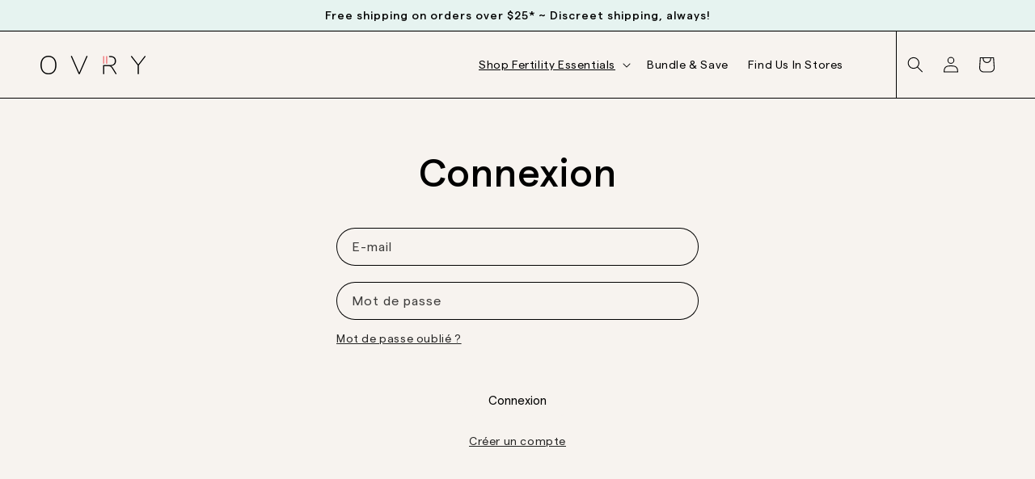

--- FILE ---
content_type: text/json
request_url: https://conf.config-security.com/model
body_size: 86
content:
{"title":"recommendation AI model (keras)","structure":"release_id=0x52:23:33:6d:50:70:53:2c:37:7d:44:62:70:30:77:7a:2b:7c:5e:5b:38:54:78:73:6f:5c:30:2d:7b;keras;jlutxxgv0tl2kapjhb4i8zg9q4o4r3kpayrr6rbk3454omdkylga92umcjslkhbef2pi4svy","weights":"../weights/5223336d.h5","biases":"../biases/5223336d.h5"}